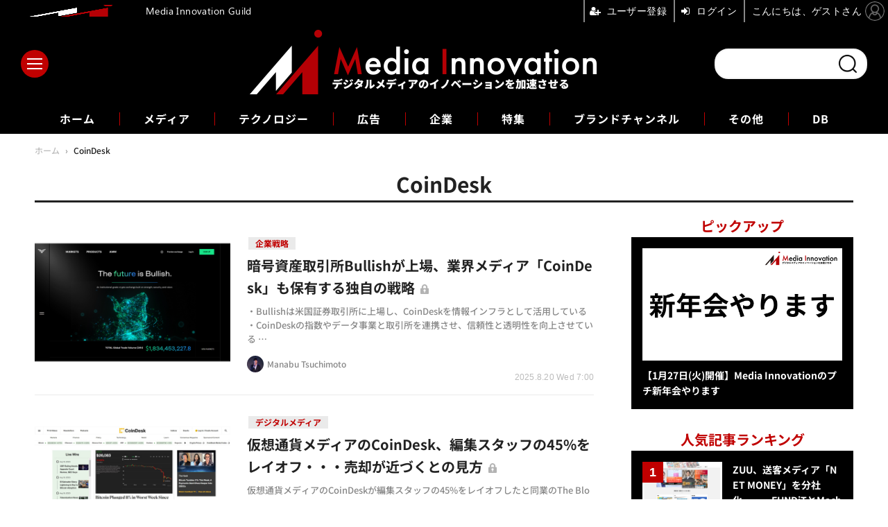

--- FILE ---
content_type: text/html; charset=utf-8
request_url: https://media-innovation.jp/special/5005/recent/CoinDesk
body_size: 8547
content:
<!doctype html>
<html lang="ja" prefix="og: http://ogp.me/ns#">
<head>
<meta charset="UTF-8">
<meta name="viewport" content="width=device-width, initial-scale=1.0, minimum-scale=1.0, maximum-scale=2.0, user-scalable=yes">
<meta property="fb:app_id" content="2179646048760949">
<link rel="stylesheet" href="/base/css/a.css?__=2025121501">
<script type="text/javascript">
(function(w,k,v,k2,v2) {
  w[k]=v; w[k2]=v2;
  var val={}; val[k]=v; val[k2]=v2;
  (w.dataLayer=w.dataLayer||[]).push(val);
})(window, 'tpl_name', 'pages/special', 'tpl_page', 'special');
</script>
<script src="/base/scripts/jquery-3.6.0.min.js"></script>
<script type="text/javascript" async src="/base/scripts/a.min.js?__=2025121501"></script>

        
            <title>CoinDesk | Media Innovation / デジタルメディアのイノベーションを加速させる</title>
    <meta name="keywords" content="CoinDesk,ニュース,まとめ,Media Innovation / デジタルメディアのイノベーションを加速させる">
    <meta name="description" content="CoinDesk。Media Innovationはデジタルメディアやコンテンツビジネスに携わる人に向けたウェブサイトです。株式会社イード運営。">

        <meta property="og:title" content="CoinDesk | Media Innovation / デジタルメディアのイノベーションを加速させる">
    <meta property="og:description" content="CoinDesk。Media Innovationはデジタルメディアやコンテンツビジネスに携わる人に向けたウェブサイトです。株式会社イード運営。">

    
    <meta property="og:type" content="article">
  <meta property="og:site_name" content="Media Innovation / デジタルメディアのイノベーションを加速させる">
  <meta property="og:url" content="https://media-innovation.jp/special/5005/recent/CoinDesk">
    <meta property="og:image" content="https://media-innovation.jp/base/images/img_ogp.png">

<link rel="apple-touch-icon" sizes="76x76" href="/base/images/touch-icon-76.png?__=2025121501">
<link rel="apple-touch-icon" sizes="120x120" href="/base/images/touch-icon-120.png?__=2025121501">
<link rel="apple-touch-icon" sizes="152x152" href="/base/images/touch-icon-152.png?__=2025121501">
<link rel="apple-touch-icon" sizes="180x180" href="/base/images/touch-icon-180.png?__=2025121501">

<meta name='robots' content='max-image-preview:large' /><meta name="cXenseParse:pageclass" content="frontpage">
<meta name="cXenseParse:iid-page-type" content="ギガインデックスページ">
<meta name="cXenseParse:iid-page-name" content="special">
<meta name="cXenseParse:iid-giga-page" content="5005">

<link rel="canonical" href="https://media-innovation.jp/special/5005/recent/CoinDesk">
<link rel="alternate" media="only screen and (max-width: 640px)" href="https://media-innovation.jp/special/5005/recent/CoinDesk">
<link rel="alternate" type="application/rss+xml" title="RSS" href="https://media-innovation.jp/rss20/index.rdf">

</head>

<body class="thm-page-special page-giga--5005" data-nav="gigaindex-5005">
<noscript><iframe src="//www.googletagmanager.com/ns.html?id=GTM-NZQQGCK" height="0" width="0" style="display:none;visibility:hidden"></iframe></noscript>
<script>
(function(w,d,s,l,i){w[l]=w[l]||[];w[l].push({'gtm.start':
new Date().getTime(),event:'gtm.js'});var f=d.getElementsByTagName(s)[0],
j=d.createElement(s),dl=l!='dataLayer'?'&l='+l:'';j.async=true;j.src=
'//www.googletagmanager.com/gtm.js?id='+i+dl;f.parentNode.insertBefore(j,f);
})(window,document,'script','dataLayer','GTM-NZQQGCK');
</script>

<header class="thm-header">
  <div class="header-wrapper cf">
<div class="header-logo">
  <a class="link" href="https://media-innovation.jp/" data-sub-title=""><img class="logo" src="/base/images/header-logo.2025121501.png" alt="Media Innovation / デジタルメディアのイノベーションを加速させる"></a>
</div><div class="header-area"><label for="ac-cap" class="search-area"></label><div id="search" class="box-search"><input id="ac-cap" type="checkbox"><div class="ac-cont"><form action="/pages/search.html" method="get"><input type="text" name="q" placeholder=""><button type="submit"><label for="ac-cap" class="search-btn"></label></button></form></div></div></div><div class="header-menu-area"><input id="hanburger" type="checkbox"><label for="hanburger" class="menu_button"><div class="hamburger-inner"><span class="bar top"></span><span class="bar middle"></span><span class="bar bottom"></span></div></label><div class="global_menu"><nav class="footer-sitemap"><ul class="sitemap-list cf"><li class="item item--media"><a href="/category/media/" class="link">メディア</a><ul class="sitemap-sub-list"><li class="sub-item"><a class="link" href="/category/media/digital-media/latest/">デジタルメディア</a></li><li class="sub-item"><a class="link" href="/category/media/tv-video/latest/">テレビ・動画</a></li><li class="sub-item"><a class="link" href="/category/media/newspaper/latest/">新聞</a></li><li class="sub-item"><a class="link" href="/category/media/social/latest/">ソーシャルメディア</a></li><li class="sub-item"><a class="link" href="/category/media/platformer/latest/">プラットフォーマー</a></li><li class="sub-item"><a class="link" href="/category/media/publishing/latest/">出版</a></li><li class="sub-item"><a class="link" href="/category/media/audio/latest/">ラジオ・音声</a></li><li class="sub-item"><a class="link" href="/category/media/journalism/latest/">ジャーナリズム</a></li><li class="sub-item"><a class="link" href="/category/media/etc/latest/">その他</a></li></ul><!-- /.sitemap-sub-list --></li><li class="item item--technology"><a href="/category/technology/" class="link">テクノロジー</a><ul class="sitemap-sub-list"><li class="sub-item"><a class="link" href="/category/technology/ai/latest/">AI</a></li><li class="sub-item"><a class="link" href="/category/technology/blockchain/latest/">ブロックチェーン</a></li><li class="sub-item"><a class="link" href="/category/technology/vr/latest/">VR・AR</a></li><li class="sub-item"><a class="link" href="/category/technology/etc/latest/">その他</a></li></ul><!-- /.sitemap-sub-list --></li><li class="item item--ad"><a href="/category/ad/" class="link">広告</a><ul class="sitemap-sub-list"><li class="sub-item"><a class="link" href="/category/ad/technology/latest/">アドテクノロジー</a></li><li class="sub-item"><a class="link" href="/category/ad/product/latest/">広告商品</a></li><li class="sub-item"><a class="link" href="/category/ad/market/latest/">広告市場</a></li><li class="sub-item"><a class="link" href="/category/ad/etc/latest/">その他</a></li></ul><!-- /.sitemap-sub-list --></li><li class="item item--company"><a href="/category/company/" class="link">企業</a><ul class="sitemap-sub-list"><li class="sub-item"><a class="link" href="/category/company/strategy/latest/">企業戦略</a></li><li class="sub-item"><a class="link" href="/category/company/result/latest/">業績</a></li><li class="sub-item"><a class="link" href="/category/company/ma/latest/">M&amp;A</a></li><li class="sub-item"><a class="link" href="/category/company/etc/latest/">その他</a></li></ul><!-- /.sitemap-sub-list --></li><li class="item item--feature"><a href="/category/feature/" class="link">特集</a><ul class="sitemap-sub-list"><li class="sub-item"><a class="link" href="/category/feature/feature/latest/">特集</a></li><li class="sub-item"><a class="link" href="/category/feature/series/latest/">連載</a></li><li class="sub-item"><a class="link" href="/category/feature/newsletter/latest/">ニュースレター</a></li><li class="sub-item"><a class="link" href="/category/feature/matome/latest/">まとめ</a></li><li class="sub-item"><a class="link" href="/category/feature/etc/latest/">その他</a></li></ul><!-- /.sitemap-sub-list --></li><li class="item item--brandchannel"><a href="/category/brancchannel/" class="link">ブランドチャンネル</a><ul class="sitemap-sub-list"><li class="sub-item"><a class="link" href="/special/2442/recent/">フォーエム</a></li><li class="sub-item"><a class="link" href="/category/brancchannel/iid/latest/">イード</a></li></ul><!-- /.sitemap-sub-list --></li><li class="item item--etc"><a href="/category/etc/" class="link">その他</a><ul class="sitemap-sub-list"><li class="sub-item"><a class="link" href="/category/etc/info/latest/">お知らせ</a></li><li class="sub-item"><a class="link" href="/category/etc/event/latest/">イベント・セミナー</a></li><li class="sub-item"><a class="link" href="/category/etc/etc/latest/">その他</a></li></ul><!-- /.sitemap-sub-list --></li><li class="item item--db"><a href="https://media-innovation.jp/database/" target="_blank" class="link">DB</a></li></ul><!-- /.sitemap-list --></nav></div></div>
  </div>
<div class="scroll-wrap"><ul class="section-links"><li class="section-link"><a href="/" class="section-link">ホーム</a></li><li class="section-link"><a href="/category/media/">メディア</a></li><li class="section-link"><a href="/category/technology/">テクノロジー</a></li><li class="section-link"><a href="/category/ad/">広告</a></li><li class="section-link"><a href="/category/company/">企業</a></li><li class="section-link"><a href="/category/feature/">特集</a></li><li class="section-link"><a href="/category/brancchannel/" class="link">ブランドチャンネル</a><ul class="dropdown__lists"><li class="dropdown__list"><a href="/special/2442/recent/">フォーエム</a></li></ul></li><li class="section-link"><a href="/category/etc/">その他</a></li><li class="section-link"><a href="https://media-innovation.jp/database/" target="_blank">DB</a></li></ul></div><script>
console.log('off');
console.log('off');
</script>


<!-- global_nav -->
</header>

<div class="thm-body cf">
  <div class="breadcrumb">
<span id="breadcrumbTop"><a class="link" href="https://media-innovation.jp/"><span class="item icon icon-bc--home">ホーム</span></a></span>
<i class="separator icon icon-bc--arrow"> › </i>
    <span class="item">CoinDesk</span>
  </div>
  <div class="gigaindex">
    <h1 class="head">CoinDesk</h1>
    <section class="detail">
    </section>
    <section class="index">
    </section>
  </div>
  <main class="thm-main">
<div class="main-news">
  <div class="news-list">


<section class="item item--highlight item--members item--cate-company item--cate-company-strategy item--subcate-strategy   ">
  <a class="link" href="/article/2025/08/20/142758.html">
    <img class="figure" src="/imgs/p/y40SE4et8JyTrR7YFNC1brfTiN5O3dzb2tnY/19126.png" alt="暗号資産取引所Bullishが上場、業界メディア「CoinDesk」も保有する独自の戦略 画像" width="600" height="400">
    <div class="figcaption">

      <ul class="tag-li">
        <li class="js-link item--subcate-strategy" data-url="https://media-innovation.jp/category/company/strategy/latest/">企業戦略</li>
      </ul>
      <time class="date" datetime="2025-08-20T07:00:02+09:00">2025.8.20 Wed 7:00</time>
      <h3 class="title">暗号資産取引所Bullishが上場、業界メディア「CoinDesk」も保有する独自の戦略</h3>
      <p class="summary">・Bullishは米国証券取引所に上場し、CoinDeskを情報インフラとして活用している  <br />
・CoinDeskの指数やデータ事業と取引所を連携させ、信頼性と透明性を向上させている  <br />
・メディアと金融サービスを融合させ、新たな収益モデルと事業拡大を狙っている</p>
      <div class="figcaption-info">
        <div class="author js-link" data-url="/author/1/recent/Manabu+Tsuchimoto">
          <div class="col-photo">
            <img src="/imgs/p/qVws80Cr_BewmT0BJ_KLhuHR7N-i3dzb2tnY/10.jpg" alt="Manabu Tsuchimoto" width="200" height="200">
          </div>
          <div class="col-info">
            <span class="author-name">Manabu Tsuchimoto</span>
          </div>
        </div>
      </div>
    </div>
  </a>
  <button class="mms-button-bookmark" mms-article-id="142758" mms-article-title="暗号資産取引所Bullishが上場、業界メディア「CoinDesk」も保有する独自の戦略" mms-article-url="https://media-innovation.jp/article/2025/08/20/142758.html"></button>
</section>


<section class="item item--normal item--members item--cate-media item--cate-media-digital-media item--subcate-digital-media   ">
  <a class="link" href="/article/2023/08/20/140938.html">
    <img class="figure" src="/imgs/p/y40SE4et8JyTrR7YFNC1brfTiN5O3dzb2tnY/12982.jpg" alt="仮想通貨メディアのCoinDesk、編集スタッフの45%をレイオフ・・・売却が近づくとの見方 画像" width="600" height="400">
    <div class="figcaption">

      <ul class="tag-li">
        <li class="js-link item--subcate-digital-media" data-url="https://media-innovation.jp/category/media/digital-media/latest/">デジタルメディア</li>
      </ul>
      <time class="date" datetime="2023-08-20T16:56:18+09:00">2023.8.20 Sun 16:56</time>
      <h3 class="title">仮想通貨メディアのCoinDesk、編集スタッフの45%をレイオフ・・・売却が近づくとの見方</h3>
      <p class="summary">仮想通貨メディアのCoinDeskが編集スタッフの45%をレイオフしたと同業のThe Blockが伝えました。親会社のデジタル・カレンシー・グループ(DCG)が売却を模索していて、その一環と見られます。仮想通貨メディアは市況が低迷する中で厳しい状況にあります。</p>
      <div class="figcaption-info">
        <div class="author js-link" data-url="/author/7/recent/%E7%B7%A8%E9%9B%86%E9%83%A8">
          <div class="col-photo">
            <img src="/imgs/p/qVws80Cr_BewmT0BJ_KLhuHR7N-i3dzb2tnY/16.jpg" alt="編集部" width="200" height="200">
          </div>
          <div class="col-info">
            <span class="author-name">編集部</span>
          </div>
        </div>
      </div>
    </div>
  </a>
  <button class="mms-button-bookmark" mms-article-id="140938" mms-article-title="仮想通貨メディアのCoinDesk、編集スタッフの45%をレイオフ・・・売却が近づくとの見方" mms-article-url="https://media-innovation.jp/article/2023/08/20/140938.html"></button>
</section>
  </div>
</div>
<div class="count-pagination cf">
  <ol class="paging-list cf"></ol>
  <span class="title">Page 1 of 1</span>
</div>



  </main>
  <aside class="thm-aside">

<section class="sidebox sidebox-pickup pickup">
  <h2 class="caption"><span class="inner">ピックアップ</span></h2>
  <ul class="pickup-list">
    <li class="item item--highlight">
      <a class="link" href="https://media-innovation.jp/article/2026/01/07/143031.html"  ><article class="side-content">

        <img class="figure" src="/imgs/p/_yMwaMT-Y0_xDq41TbNp-tLTiN6M3dzb2tnY/20092.png" alt="【1月27日(火)開催】Media Innovationのプチ新年会やります" width="600" height="338">
        <div class="figcaption">
          <h3 class="title">【1月27日(火)開催】Media Innovationのプチ新年会やります</h3>
        </div>
      </article></a>
    </li>
  </ul>
</section>

<section class="sidebox sidebox-ranking most">
  <h2 class="caption"><span class="inner">人気記事ランキング</span></h2>
  <ol class="ranking-list">

<li class="item  ">
  <a class="link" href="/article/2024/11/14/141932.html"><article class="side-content">
    <img class="figure" src="/imgs/p/PxuzKOx0rS0QOHwYKclcCLfRIN9_3dzb2tnY/17021.png" alt="ZUU、送客メディア「NET MONEY」を分社化・・・FUNDiTとMacbee Planetが株式取得 画像" width="240" height="160">
    <span class="figcaption">ZUU、送客メディア「NET MONEY」を分社化・・・FUNDiTとMacbee Planetが株式取得</span>
  </article></a>
</li>

<li class="item  ">
  <a class="link" href="/article/2026/01/17/143052.html"><article class="side-content">
    <img class="figure" src="/imgs/p/PxuzKOx0rS0QOHwYKclcCLfRIN9_3dzb2tnY/20120.jpg" alt="博報堂、IPビジネス専門組織『FANFARE』設立──日本コンテンツの海外収益最大化へ 画像" width="240" height="160">
    <span class="figcaption">博報堂、IPビジネス専門組織『FANFARE』設立──日本コンテンツの海外収益最大化へ</span>
  </article></a>
</li>

<li class="item  ">
  <a class="link" href="/article/2026/01/16/143050.html"><article class="side-content">
    <img class="figure" src="/imgs/p/PxuzKOx0rS0QOHwYKclcCLfRIN9_3dzb2tnY/20048.png" alt="LINEヤフー川邊会長の退任が決定、PayPay黒字化で経営に一区切り【メディア企業徹底考察 #295】 画像" width="240" height="160">
    <span class="figcaption">LINEヤフー川邊会長の退任が決定、PayPay黒字化で経営に一区切り【メディア企業徹底考察 #295】</span>
  </article></a>
</li>

<li class="item  ">
  <a class="link" href="/article/2021/07/20/72713.html"><article class="side-content">
    <img class="figure" src="/imgs/p/PxuzKOx0rS0QOHwYKclcCLfRIN9_3dzb2tnY/7585.jpg" alt="INCLUSIVEが地域メディアに見出す可能性や勝算とは？支援・運営を手がける藤田社長に聞く 画像" width="240" height="160">
    <span class="figcaption">INCLUSIVEが地域メディアに見出す可能性や勝算とは？支援・運営を手がける藤田社長に聞く</span>
  </article></a>
</li>

<li class="item  ">
  <a class="link" href="/article/2026/01/09/143032.html"><article class="side-content">
    <img class="figure" src="/imgs/p/PxuzKOx0rS0QOHwYKclcCLfRIN9_3dzb2tnY/20047.png" alt="トップカルチャーは書籍販売が上向かず債務超過危機に【メディア企業徹底考察 #294】 画像" width="240" height="160">
    <span class="figcaption">トップカルチャーは書籍販売が上向かず債務超過危機に【メディア企業徹底考察 #294】</span>
  </article></a>
</li>
  </ol>
  <a class="more" href="/article/ranking/"><span class="circle-arrow">人気記事ランキングをもっと見る</span></a>
</section>

<section class="main-topics main-topics--detail">
<div class="topics-title-wrapper">
  <h2 class="topics-title">動画コンテンツ</h2>
  <a class="title-more" href="/special/2/recent/%E5%8B%95%E7%94%BB%E3%82%B3%E3%83%B3%E3%83%86%E3%83%B3%E3%83%84">もっと見る</a>
</div>
  <ul class="topics-list">

<li class="item item--main item--cate-media item--cate-media-tv-video item--subcate-tv-video">
  <a class="link" href="/article/2025/02/28/142229.html"><article class="topics-content">
    <img class="figure" src="/imgs/p/_yMwaMT-Y0_xDq41TbNp-tLTiN6M3dzb2tnY/17876.jpg" alt="NECとParrotAnalyticsが連携、動画コンテンツの価値分析サービスを国内で展開" width="501" height="338">
    <div class="figcaption">
      <span class="group">メディア</span>
      <time class="date" datetime="2025-02-28T14:00:03+09:00">2025.2.28 Fri 14:00</time>
      <h3 class="title">NECとParrotAnalyticsが連携、動画コンテンツの価値分析サービスを国内で展開</h3>
      <p class="summary">・NECとParrotAnalyticsが日本国内で営業連携を開始<br />
・「Demand360」で世界中のIP価値を指標化可能に<br />
・日本コンテンツの海外輸出拡大・成長に貢献目指す</p>
    </div>
  </article></a>
</li>

<li class="item item--sub item--cate-media item--cate-media-digital-media item--subcate-digital-media">
  <a class="link" href="/article/2024/12/11/142026.html"><article class="topics-content">
    <img class="image" src="/imgs/p/PxuzKOx0rS0QOHwYKclcCLfRIN9_3dzb2tnY/17273.png" alt="ショートコンテンツ制作スタートアップFLASH、シードラウンドで総額5億円を調達・・・ショートアニメに参入 画像" width="240" height="160">
    <h3 class="title">ショートコンテンツ制作スタートアップFLASH、シードラウンドで総額5億円を調達・・・ショートアニメに参入</h3>
    <time class="date" datetime="2024-12-11T12:30:04+09:00">2024.12.11 Wed 12:30</time>
  </article></a>
</li>

<li class="item item--sub item--cate-media item--cate-media-digital-media item--subcate-digital-media">
  <a class="link" href="/article/2024/12/10/142024.html"><article class="topics-content">
    <img class="image" src="/imgs/p/PxuzKOx0rS0QOHwYKclcCLfRIN9_3dzb2tnY/17271.jpg" alt="アゴダとTBS NEWS DIG、共同で広告商品を提供開始・・・JNN28社が動画コンテンツを制作 画像" width="240" height="160">
    <h3 class="title">アゴダとTBS NEWS DIG、共同で広告商品を提供開始・・・JNN28社が動画コンテンツを制作</h3>
    <time class="date" datetime="2024-12-10T18:30:03+09:00">2024.12.10 Tue 18:30</time>
  </article></a>
</li>

<li class="item item--sub item--cate-media item--cate-media-digital-media item--subcate-digital-media">
  <a class="link" href="/article/2024/12/02/141992.html"><article class="topics-content">
    <img class="image" src="/imgs/p/PxuzKOx0rS0QOHwYKclcCLfRIN9_3dzb2tnY/17218.png" alt="文藝春秋、無料番組を配信するYouTube動画メディア「文藝春秋PLUS」を始動…電子版の公式チャンネルをリニューアル 画像" width="240" height="160">
    <h3 class="title">文藝春秋、無料番組を配信するYouTube動画メディア「文藝春秋PLUS」を始動…電子版の公式チャンネルをリニューアル</h3>
    <time class="date" datetime="2024-12-02T14:15:04+09:00">2024.12.2 Mon 14:15</time>
  </article></a>
</li>

<li class="item item--sub item--cate-media item--cate-media-digital-media item--subcate-digital-media">
  <a class="link" href="/article/2024/11/28/141983.html"><article class="topics-content">
    <img class="image" src="/imgs/p/PxuzKOx0rS0QOHwYKclcCLfRIN9_3dzb2tnY/17198.jpg" alt="HBC北海道放送、新たな動画配信サービス「HBCファンストリーム」をスタート 画像" width="240" height="160">
    <h3 class="title">HBC北海道放送、新たな動画配信サービス「HBCファンストリーム」をスタート</h3>
    <time class="date" datetime="2024-11-28T19:00:04+09:00">2024.11.28 Thu 19:00</time>
  </article></a>
</li>
  </ul>
  <p class="more"><a class="link" href="/special/2/recent/%E5%8B%95%E7%94%BB%E3%82%B3%E3%83%B3%E3%83%86%E3%83%B3%E3%83%84">
    <span class="inner">動画コンテンツをもっと見る</span>
  </a></p>
</section>



  </aside>
</div>
<div class="thm-footer">
<!-- ========== footer navi components ========== --><div class="footer-nav"><section class="footer-nav-wrapper inner"><h2 class="footer-logo"><a class="link" href="/"><img alt="Media Innovation / デジタルメディアのイノベーションを加速させる" src="/base/images/header-logo.png?" class="logo" width="800" height="290"></a></h2><div class="footer-control control-list"><h3 class="sns-title">FOLLOW US!</h3><div class="item item--social"><a class="link icon icon--tw" href="https://twitter.com/MediaInnovJP" target="_blank"><svg viewBox="0 0 24 24" aria-hidden="true" class="r-1nao33i r-4qtqp9 r-yyyyoo r-16y2uox r-8kz0gk r-dnmrzs r-bnwqim r-1plcrui r-lrvibr r-lrsllp"><g><path d="M18.244 2.25h3.308l-7.227 8.26 8.502 11.24H16.17l-5.214-6.817L4.99 21.75H1.68l7.73-8.835L1.254 2.25H8.08l4.713 6.231zm-1.161 17.52h1.833L7.084 4.126H5.117z"></path></g></svg></a><a class="link icon icon--fb" href="https://www.facebook.com/media.innovation.jp/" target="_blank"><svg width="16" height="16" viewBox="0 0 16 16"><path d="M16 8.049c0-4.446-3.582-8.05-8-8.05C3.58 0-.002 3.603-.002 8.05c0 4.017 2.926 7.347 6.75 7.951v-5.625h-2.03V8.05H6.75V6.275c0-2.017 1.195-3.131 3.022-3.131.876 0 1.791.157 1.791.157v1.98h-1.009c-.993 0-1.303.621-1.303 1.258v1.51h2.218l-.354 2.326H9.25V16c3.824-.604 6.75-3.934 6.75-7.951z"/></svg></a><a class="link icon icon--in" href="https://www.linkedin.com/showcase/mediainnovation/" target="_blank"><svg width="24" height="24" viewBox="0 0 24 24"><path d="M4.98 3.5c0 1.381-1.11 2.5-2.48 2.5s-2.48-1.119-2.48-2.5c0-1.38 1.11-2.5 2.48-2.5s2.48 1.12 2.48 2.5zm.02 4.5h-5v16h5v-16zm7.982 0h-4.968v16h4.969v-8.399c0-4.67 6.029-5.052 6.029 0v8.399h4.988v-10.131c0-7.88-8.922-7.593-11.018-3.714v-2.155z"/></svg></a><a class="link icon icon--YouTube" href="https://www.youtube.com/channel/UCARCYH1w-MkLb1FUK_fpshw" target="_blank"><svg width="24" height="24" viewBox="0 0 24 24"><path d="M19.615 3.184c-3.604-.246-11.631-.245-15.23 0-3.897.266-4.356 2.62-4.385 8.816.029 6.185.484 8.549 4.385 8.816 3.6.245 11.626.246 15.23 0 3.897-.266 4.356-2.62 4.385-8.816-.029-6.185-.484-8.549-4.385-8.816zm-10.615 12.816v-8l8 3.993-8 4.007z"/></svg></a><a class="link icon icon--rss" href="https://media-innovation.jp/rss20/index.rdf" target="_blank"><svg width="24" height="24" viewBox="0 0 24 24"><path d="M6.503 20.752c0 1.794-1.456 3.248-3.251 3.248-1.796 0-3.252-1.454-3.252-3.248 0-1.794 1.456-3.248 3.252-3.248 1.795.001 3.251 1.454 3.251 3.248zm-6.503-12.572v4.811c6.05.062 10.96 4.966 11.022 11.009h4.817c-.062-8.71-7.118-15.758-15.839-15.82zm0-3.368c10.58.046 19.152 8.594 19.183 19.188h4.817c-.03-13.231-10.755-23.954-24-24v4.812z"/></svg></a></div><!-- /.footer-control --></div><div class="footer-login"><ul class="item--btn"><li class="item"><mms-auth custom_block="true"><button id="mms-sign-in">ログイン</button></mms-auth></li><li class="item"><button mms-product-id="835" class="mms-btn">ユーザー登録</button></li></ul></div><!-- ========== footer site map components ========== --><nav class="footer-sitemap"><ul class="sitemap-list cf"><li class="item item--media"><a href="/category/media/" class="link">メディア</a><ul class="sitemap-sub-list"><li class="sub-item"><a class="link" href="/category/media/digital-media/latest/">デジタルメディア</a></li><li class="sub-item"><a class="link" href="/category/media/tv-video/latest/">テレビ・動画</a></li><li class="sub-item"><a class="link" href="/category/media/newspaper/latest/">新聞</a></li><li class="sub-item"><a class="link" href="/category/media/social/latest/">ソーシャルメディア</a></li><li class="sub-item"><a class="link" href="/category/media/platformer/latest/">プラットフォーマー</a></li><li class="sub-item"><a class="link" href="/category/media/publishing/latest/">出版</a></li><li class="sub-item"><a class="link" href="/category/media/audio/latest/">ラジオ・音声</a></li><li class="sub-item"><a class="link" href="/category/media/journalism/latest/">ジャーナリズム</a></li><li class="sub-item"><a class="link" href="/category/media/etc/latest/">その他</a></li></ul><!-- /.sitemap-sub-list --></li><li class="item item--technology"><a href="/category/technology/" class="link">テクノロジー</a><ul class="sitemap-sub-list"><li class="sub-item"><a class="link" href="/category/technology/ai/latest/">AI</a></li><li class="sub-item"><a class="link" href="/category/technology/blockchain/latest/">ブロックチェーン</a></li><li class="sub-item"><a class="link" href="/category/technology/vr/latest/">VR・AR</a></li><li class="sub-item"><a class="link" href="/category/technology/etc/latest/">その他</a></li></ul><!-- /.sitemap-sub-list --></li><li class="item item--ad"><a href="/category/ad/" class="link">広告</a><ul class="sitemap-sub-list"><li class="sub-item"><a class="link" href="/category/ad/technology/latest/">アドテクノロジー</a></li><li class="sub-item"><a class="link" href="/category/ad/product/latest/">広告商品</a></li><li class="sub-item"><a class="link" href="/category/ad/market/latest/">広告市場</a></li><li class="sub-item"><a class="link" href="/category/ad/etc/latest/">その他</a></li></ul><!-- /.sitemap-sub-list --></li><li class="item item--company"><a href="/category/company/" class="link">企業</a><ul class="sitemap-sub-list"><li class="sub-item"><a class="link" href="/category/company/strategy/latest/">企業戦略</a></li><li class="sub-item"><a class="link" href="/category/company/result/latest/">業績</a></li><li class="sub-item"><a class="link" href="/category/company/ma/latest/">M&amp;A</a></li><li class="sub-item"><a class="link" href="/category/company/etc/latest/">その他</a></li></ul><!-- /.sitemap-sub-list --></li><li class="item item--feature"><a href="/category/feature/" class="link">特集</a><ul class="sitemap-sub-list"><li class="sub-item"><a class="link" href="/category/feature/feature/latest/">特集</a></li><li class="sub-item"><a class="link" href="/category/feature/series/latest/">連載</a></li><li class="sub-item"><a class="link" href="/category/feature/newsletter/latest/">ニュースレター</a></li><li class="sub-item"><a class="link" href="/category/feature/matome/latest/">まとめ</a></li><li class="sub-item"><a class="link" href="/category/feature/etc/latest/">その他</a></li></ul><!-- /.sitemap-sub-list --></li><li class="item item--brandchannel"><a href="/category/brancchannel/" class="link">ブランドチャンネル</a><ul class="sitemap-sub-list"><li class="sub-item"><a class="link" href="/special/2442/recent/">フォーエム</a></li><li class="sub-item"><a class="link" href="/category/brancchannel/iid/latest/">イード</a></li></ul><!-- /.sitemap-sub-list --></li><li class="item item--etc"><a href="/category/etc/" class="link">その他</a><ul class="sitemap-sub-list"><li class="sub-item"><a class="link" href="/category/etc/info/latest/">お知らせ</a></li><li class="sub-item"><a class="link" href="/category/etc/event/latest/">イベント・セミナー</a></li><li class="sub-item"><a class="link" href="/category/etc/etc/latest/">その他</a></li></ul><!-- /.sitemap-sub-list --></li><li class="item item--db"><a href="https://media-innovation.jp/database/" target="_blank" class="link">DB</a></li></ul><!-- /.sitemap-list --></nav></section><!-- /.footer-nav --></div><footer class="footer-common-link"><nav class="common-link-nav inner"><ul class="common-link-list cf"><li class="item"><a class="link" href="/author/">著者一覧</a></li><li class="item"><a class="link" href="/pages/info/about.html">Media Innovationについて</a></li><li class="item"><a class="link" href="/pages/info/media-innovation-guild.html">Guild会員について</a></li><li class="item"><a class="link" href="https://www.iid.co.jp/contact/mediainnovation_contact.html" target="_blank" rel="noopener">編集部へメッセージ</a></li><li class="item"><a class="link" href="https://media.iid.co.jp/media/media-innovation" target="_blank" rel="noopener">広告掲載のお問い合わせ</a></li><li class="item"><a class="link" href="/pages/info/terms.html">利用規約</a></li><li class="item"><a class="link" href="/pages/info/privacy-policy.html">個人情報の取扱について</a></li><li class="item"><a class="link" href="https://www.iid.co.jp/company/pp.html" target="_blank" rel="noopener">個人情報保護方針</a></li><li class="item"><a class="link" href="/pages/info/specified-commercial-transaction-act.html">特定商取引法に基づく表記</a></li><li class="item"><a class="link" href="https://www.iid.co.jp/company/" target="_blank" rel="noopener">会社概要</a></li><li class="item"><a class="link" href="https://www.iid.co.jp/news" target="_blank" rel="noopener">イードからのリリース情報</a></li></ul></nav><div class="footer-explanation-wrapper"><div class="footer-explanation"><div class="footer-explanation-img"> <img alt="東証グロース" src="/base/images/ico-jpx-iid.png" width="200" height="200"> </div><div class="footer-explanation-text">Media Innovation は、株式会社イード（東証グロース上場）の運営するサービスです。<br>証券コード：6038</div></div><div class="footer-explanation hover-on"><div class="footer-explanation-img"> <a href="https://www.iid.co.jp/company/pp.html" target="_blank" rel="noopener"><img src="/base/images/ico-privacy-iid.png" alt="プライバシーマーク" width="200" height="200"></a> </div><div class="footer-explanation-text">株式会社イードは、個人情報の適切な取扱いを行う事業者に対して付与されるプライバシーマークの付与認定を受けています。</div></div></div><ul class="common-link-list cf"><li class="item item--copyright item--affiliate">紹介した商品/サービスを購入、契約した場合に、売上の一部が弊社サイトに還元されることがあります。</li><li class="item item--copyright">当サイトに掲載の記事・見出し・写真・画像の無断転載を禁じます。Copyright &copy; 2026 IID, Inc.</li></ul></footer>
</div>

<script type="text/javascript" src="https://front-api-gateway.account.media.iid.jp/v1/front/js?__=2025121501"></script>
<script type="text/javascript">
  MMS.register();
</script>
<script src="https://cdn.rocket-push.com/main.js" charset="utf-8" data-pushman-token="8131c4ea2cdc5a95e0b1aaa39faffc71c63b38d7e74f37ad8c19c97b931b77c4"></script>

<script>(function(w,d,s,l,i){w[l]=w[l]||[];w[l].push({'gtm.start':
new Date().getTime(),event:'gtm.js'});var f=d.getElementsByTagName(s)[0],
j=d.createElement(s),dl=l!='dataLayer'?'&l='+l:'';j.async=true;j.src=
'https://www.googletagmanager.com/gtm.js?id='+i+dl;f.parentNode.insertBefore(j,f);
})(window,document,'script','dataLayer','GTM-WFM5BZF8');</script>


<div id="cxj_9af8895c377658304bfafe137f04a45839a5c3b4"></div>
<script type="text/javascript">
    var cX = window.cX = window.cX || {}; cX.callQueue = cX.callQueue || [];
    cX.CCE = cX.CCE || {}; cX.CCE.callQueue = cX.CCE.callQueue || [];
    cX.CCE.callQueue.push(['run',{
        widgetId: '9af8895c377658304bfafe137f04a45839a5c3b4',
        targetElementId: 'cxj_9af8895c377658304bfafe137f04a45839a5c3b4',
        width: '100%',
        height: '1'
    }]);
</script>
<div id="cxj_67c50cba1f515ce292afc0a0a13011b1cd86d1b0"></div>
<script type="text/javascript">
    var cX = window.cX = window.cX || {}; cX.callQueue = cX.callQueue || [];
    cX.CCE = cX.CCE || {}; cX.CCE.callQueue = cX.CCE.callQueue || [];
    cX.CCE.callQueue.push(['run',{
        widgetId: '67c50cba1f515ce292afc0a0a13011b1cd86d1b0',
        targetElementId: 'cxj_67c50cba1f515ce292afc0a0a13011b1cd86d1b0',
        width: '100%',
        height: '1'
    }]);
</script>


<script type="application/ld+json">
{
  "@context": "http://schema.org",
  "@type": "BreadcrumbList",
  "itemListElement": [
    {
      "@type": "ListItem",
      "position": 1,
      "item": {
        "@id": "/",
        "name": "TOP"
      }
    }

    ,{
      "@type": "ListItem",
      "position": 2,
      "item": {
        "@id": "https://media-innovation.jp/special/5005/recent/CoinDesk",
        "name": "CoinDesk"
      }
    }

  ]
}
</script></body></html>

--- FILE ---
content_type: text/javascript;charset=utf-8
request_url: https://p1cluster.cxense.com/p1.js
body_size: 99
content:
cX.library.onP1('69i490mmzqzf26ss7nhjg720j');


--- FILE ---
content_type: text/javascript;charset=utf-8
request_url: https://id.cxense.com/public/user/id?json=%7B%22identities%22%3A%5B%7B%22type%22%3A%22ckp%22%2C%22id%22%3A%22mkipczv9qzkzqnjt%22%7D%2C%7B%22type%22%3A%22lst%22%2C%22id%22%3A%2269i490mmzqzf26ss7nhjg720j%22%7D%2C%7B%22type%22%3A%22cst%22%2C%22id%22%3A%2269i490mmzqzf26ss7nhjg720j%22%7D%5D%7D&callback=cXJsonpCB4
body_size: 189
content:
/**/
cXJsonpCB4({"httpStatus":200,"response":{"userId":"cx:2kcu8g44gegym34tenyxzi4b26:2ihmeho5o7xd8","newUser":true}})